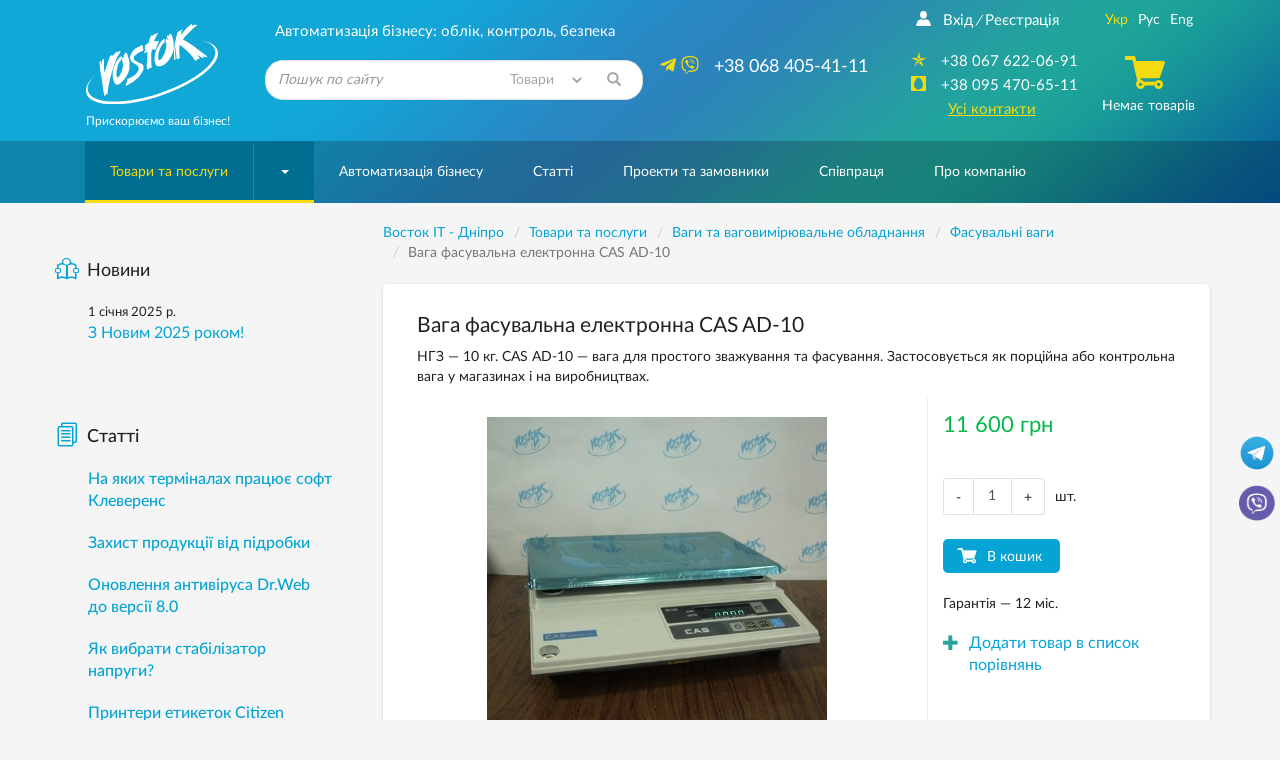

--- FILE ---
content_type: text/html; charset=windows-1251
request_url: https://www.vostok.dp.ua/ukr/catalog/scale/pack/product.html?id=177
body_size: 21229
content:
<!DOCTYPE html>
<html lang="uk" xmlns:og="http://ogp.me/ns#">
<head>
    <meta charset="windows-1251">
    <meta http-equiv="X-UA-Compatible" content="IE=edge">
    <meta name="viewport" content="width=device-width, initial-scale=1">
    <title>Вага CAS AD-10 - vostok.dp.ua | Купити Вага фасувальна електронна CAS AD-10</title>

    <meta name="Description" content="UA-Восток: Вага фасувальна електронна CAS AD-10 купуйте в інтернет-магазині vostok.ua або замовляйте за тел. 067 622-06-91. Щоденна доставка з м. Дніпро по всій території України.">
    <meta name="Keywords" content="ваги фасувальні, ваги для фасування та упакування, ваги для простого зважування, купити фасувальні ваги UA-Восток">

<link rel="alternate" type="application/rss+xml" title="Восток IT - Новини компанії" href="/ukr/rss/news/" /><script>	
		var lngswtchrv1 = localStorage.getItem('lngswtchrv0');
		
		if ( lngswtchrv1 == 'rus' || lngswtchrv1 == 'ukr' || lngswtchrv1 == 'eng' ) {} else {
			lngswtchrv1 = 'ukr';
		};
		
				</script><!--UdmComment-->
    
		
    <!-- Bootstrap -->
    		<link href="/css/bootstrap.min.css" rel="stylesheet">
			
    <link href="/css/jquery-ui.min.css" rel="stylesheet">    <link href="/css/main.min.css" rel="stylesheet">
    
    <link href="/js/lightbox/lightbox.css" rel="stylesheet">	
	    
	<link href="/css/respons.min.css?v=202011260901" rel="stylesheet">

    <!--[if lt IE 9]>
    <script src="/js/html5shiv.min.js?v=7"></script>
    <script src="/js/respond.min.js?v=7"></script>
    <![endif]-->

			<meta property="og:image" content="https://www.vostok.dp.ua/images/db/goods/177_6793.jpg" />		<meta property="og:title" content="Вага CAS AD-10" />
        <meta property="og:site_name" content="Vostok.ua" />
        <meta property="og:description" content="Автоматизація бізнесу: облік, контроль, безпека" />
    
    <link rel="shortcut icon" href="/favicon.ico">
    <link rel="apple-touch-icon-precomposed" sizes="57x57" href="/images/favicons/apple-touch-icon-57x57.png" />
    <link rel="apple-touch-icon-precomposed" sizes="114x114" href="/images/favicons/apple-touch-icon-114x114.png" />
    <link rel="apple-touch-icon-precomposed" sizes="72x72" href="/images/favicons/apple-touch-icon-72x72.png" />
    <link rel="apple-touch-icon-precomposed" sizes="144x144" href="/images/favicons/apple-touch-icon-144x144.png" />
    <link rel="apple-touch-icon-precomposed" sizes="60x60" href="/images/favicons/apple-touch-icon-60x60.png" />
    <link rel="apple-touch-icon-precomposed" sizes="120x120" href="/images/favicons/apple-touch-icon-120x120.png" />
    <link rel="apple-touch-icon-precomposed" sizes="76x76" href="/images/favicons/apple-touch-icon-76x76.png" />
    <link rel="apple-touch-icon-precomposed" sizes="152x152" href="/images/favicons/apple-touch-icon-152x152.png" />
    <link rel="icon" type="image/png" href="/images/favicons/favicon-196x196.png" sizes="196x196" />
    <link rel="icon" type="image/png" href="/images/favicons/favicon-96x96.png" sizes="96x96" />
    <link rel="icon" type="image/png" href="/images/favicons/favicon-32x32.png" sizes="32x32" />
    <link rel="icon" type="image/png" href="/images/favicons/favicon-16x16.png" sizes="16x16" />
    <link rel="icon" type="image/png" href="/images/favicons/favicon-128.png" sizes="128x128" />
    <meta name="application-name" content="&nbsp;"/>
    <meta name="msapplication-TileColor" content="#FFFFFF" />
    <meta name="msapplication-TileImage" content="/images/favicons/mstile-144x144.png" />
    <meta name="msapplication-square70x70logo" content="/images/favicons/mstile-70x70.png" />
    <meta name="msapplication-square150x150logo" content="/images/favicons/mstile-150x150.png" />
    <meta name="msapplication-wide310x150logo" content="/images/favicons/mstile-310x150.png" />
    <meta name="msapplication-square310x310logo" content="/images/favicons/mstile-310x310.png" />

    
	<!-- Google Tag Manager -->
	<script>
	(function(w, d, s, l, i) {
		w[l] = w[l] || [];
		w[l].push({
			'gtm.start': new Date().getTime(),
			event: 'gtm.js'
		});
		var f = d.getElementsByTagName(s)[0],
			j = d.createElement(s),
			dl = l != 'dataLayer' ? '&l=' + l : '';
		j.async = true;
		j.src =
			'https://www.googletagmanager.com/gtm.js?id=' + i + dl;
		f.parentNode.insertBefore(j, f);
	})(window, document, 'script', 'dataLayer', 'GTM-KDTLCQ8');
	</script>
	<!-- End Google Tag Manager -->

    
    <!-- JS Init -->
    <script>
        /* global vars */
        var 
            isthisfirstpage = 0,
            isthislocal = 0,

            js_vostok = [],
            js_debug = false,
            site_page = 'pack';
        /* global vars end */
    </script>
    
	    <!-- /JS Init -->

<!-- <link rel="stylesheet" href="https://use.fontawesome.com/releases/v5.5.0/css/all.css" integrity="sha384-B4dIYHKNBt8Bc12p+WXckhzcICo0wtJAoU8YZTY5qE0Id1GSseTk6S+L3BlXeVIU" crossorigin="anonymous"> -->
<!--
        Developed by Screen Interactive Studio, Kharkov, Ukraine.
        Copyright © 2006
        info@screen.ua
        www.screen.ua
-->

</head><body id="main">
	<!-- Google Tag Manager (noscript) -->
	<noscript><iframe src="https://www.googletagmanager.com/ns.html?id=GTM-KDTLCQ8" height="0" width="0" style="display:none;visibility:hidden"></iframe></noscript>
	<!-- End Google Tag Manager (noscript) -->

    <!-- Head -->
    <header class="main-header">
        <div id="top-container">
            <div id="header">
                <div class="header-info">
                    <div class="container">
                      <div class="row">
                         <div class="col-md-2 col-sm-2 col-xs-5  text-center">
                            <div class="header-logo_wrap">
                               <div class="header-logo">
                                <a href="/ukr/">
                                  <img height="80" width="132" class="visible-sm visible-md visible-lg visible-xl img-responsive no-print" src="/images/vostok_logo.svg" alt="Компанія «Восток IT»">
								  <div class="visible-xs" style="border-radius: 50%;background: white;width: 42px;height: 42px;float: left;"><img src="https://www.vostok.dp.ua/images/favicons/favicon-32x32.png" class="img-responsive no-print" alt="Компания «Восток»" style="width: 32px; height: 32px; position: relative; top: 5px; left: 5px;"></div>
                                  <img src="/images/vostok_logo.png" class="img-responsive visible-print" style="height: 50px; margin-left: 40px;" alt="Компанія «Восток IT»">
                                </a>
								<div class="visible-xs text-left xs-hdr-tagline" style="display: block;float: right;width: 80px;top: 0px;position: relative; font-size:15px;">Компанія «Восток»</div>
                               </div>
                               <p class="hidden-xs hidden-sm text-left">Прискорюємо ваш бізнес!</p>
                            </div>
                         </div>
                         <div class="col-md-4 col-sm-6 hidden-xs">
                            <div class="header-search_wrap text-center">
                               <p class="h3 text-center">Автоматизація бізнесу: облік, контроль, безпека</p>
                               <form id="searchform" name="searchform" method="get" action="/ukr/search/" class="search-form">
    <!--<input type=hidden name="searchid" value="2078694">-->
	
		<INPUT TYPE="hidden" NAME="ps" VALUE="20">
		<INPUT TYPE="hidden" NAME="m" VALUE="all">
		<INPUT TYPE="hidden" NAME="wm" VALUE="sub">
		<!-- <INPUT TYPE="hidden" NAME="ul" VALUE="https://www.vostok.dp.ua/ukr/catalog/%/product.html"> -->
		<INPUT TYPE="hidden" NAME="wf" VALUE="114F">
		
    <div class="form-group has-feedback">
        <label for="search_query" class="sr-only">Знайти</label>
        <!--<select name="constraintid" class=form>
        
                                <OPTION VALUE="1">Весь сайт
                        <OPTION VALUE="2" selected>Пропонуємо
                        <OPTION VALUE="3" >Довідкова
        
                </select>-->
        <input type="text" class="form-control ac_input" id="search_query" name="q" placeholder="Пошук по сайту">

<select id="search_query_ul" name="ul" class="" style="
    position: absolute;
    right: 40px;
    top: 0;
    height: 100%;
    max-height: 40px;
    width: 22%;
    border-radius: 0;
    background: none;
    border: none;
    color: #a4a7a9;
">
	<option selected VALUE="https://www.vostok.dp.ua/ukr/catalog/%/product.html">Товари</option>
	<option value="https://www.vostok.dp.ua/ukr/infa1/">Статті</option>
	<option value="https://www.vostok.dp.ua/ukr/">Весь сайт</option>
</select>

        <button class="btn search-form__btn-search" title="Знайти"><span class="glyphicon glyphicon-search btn-search-icon"></span></button>
    </div>
</form>
                            </div>
                         </div>
                         <div class="col-md-3 hidden-sm hidden-xs">
                               <div class="header-number_wrap text-center hidden-sm">
							   								  <a href="tel:+380684054111" class="main-number pull-right" style="font-size: 18px;"><nobr>  <i class="active fab fa-telegram-plane hidden-md" style="font-size: 18px;"></i> <i class="active fab fa-viber hidden-md" style="font-size: 18px; margin-right: 10px;"></i> +38 068 405-41-11</nobr></a>
                                  <!--<a href="tel:+380567209037" class="main-number pull-right" style="font-size: 18px;"><nobr>  <i class="active far fa-building hidden-md" style="font-size: 16px; margin-right: 10px;"></i> <nobr>+38 056 720-90-37</nobr></nobr></a>-->
                                  <div class="clearfix visible-sm visible-xs"></div>
                               </div>
                         </div>
                         <div class="col-md-3 col-sm-3  col-sm-offset-1 col-md-offset-0 col-xs-7">
                            <div class="header-contact text-center">
                               <div class="row">
                                  <div class="col-md-7 col-sm-12">
								  <!--/UdmComment--> <!-- in next include NOINDEX tag -->
                                        <ul class="list-inline hidden-xs hidden-sm  registr-block text-left">
                                            <noindex><a href="/ukr/login/"><i class="icon-user168"></i>Вхід</a></noindex><i class="delimiter">/</i><noindex><a href="/ukr/reg/" rel="nofollow">Реєстрація</a></noindex>
                                        </ul>
								  <!--UdmComment-->
                                        <ul class="list-unstyled numbers-ul text-center">
											<!--<li><a href="tel:+380684054111" class="visible-sm visible-xs" style="font-size: 17px;"><nobr><i class="active fab fa-viber" style=""></i>+38 068 405-41-11</nobr></a></li>-->
											
											<li><a href="tel:+380676220691" class="visible-sm visible-xs" style="font-size: 17px;"><nobr><nobr>+38 067 622-06-91</nobr></nobr></a></li>
											
											<!--<li class="visible-sm"><a href="tel:+380567209037" style="font-size: 17px;"><nobr><i class="active far fa-building" style=""></i><nobr>+38 056 720-90-37</nobr></a></nobr></li>-->											
                                            <li class="hidden-sm hidden-xs"><a href="tel:+380676220691"><i class="active icon-kievstar"></i><nobr>+38 067 622-06-91</nobr></a></li>                                            <li class="hidden-sm hidden-xs"><a href="tel:+380954706511"><i class="active icon-MTS"></i><nobr>+38 095 470-65-11</nobr></a></li>                                            											
                                            <li><a href="/ukr/about/contacts/" class="active-link active ">Усі контакти</a></li>
                                        </ul>
                                  </div>
                                  <div class="col-md-5 hidden-sm hidden-xs">
                                     <div class="text-center blck-align">
                                        <ul class="list-inline">
                                           <li title="Украинская версия"><a href="/ukr/catalog/scale/pack/product.html?id=177" class="active">Укр</a></li><li title="Русская версия"><a class="lngswtchr" href="/catalog/scale/pack/product.html?id=177">Рус</a></li><li title="English version"><a class="lngswtchreng" href="/eng/catalog/scale/pack/product.html?id=177">Eng</a></li>                                        </ul>
                                        <div class="header-checkout center-block">
                                            <span class="icon-cart3 active"></span><!--Кошик--><p>Немає товарів</p>                                        </div>
                                     </div>
                                  </div>
                               </div>
                            </div>
                         </div>
                      </div>
                    </div>
                </div>
				            </div>
        </div>
        <div id="bottom-container">
           <div id="wrap-navbar-main">
              <!--mainNavbar-->
              <div class="navbar navbar-main yamm navbar-fixed-side navbar-fixed-side-left" role="navigation">
                 <div class="container">
                    <div class="navbar-header">
                        <button type="button" data-toggle="collapse" data-target="#navbar-collapse-2" class="navbar-toggle collapsed" aria-expanded="false">
                            <span class="icon-bar"></span><span class="icon-bar"></span><span class="icon-bar"></span>
                        </button>
                        <!--MobileNav-->
                        <div class="header-mobile-nav visible-sm visible-xs">
                           <ul class="list-inline text-right">
                            <li class="hidden-sm">
                                <div id="sb-search" class="sb-search">
                                    <form id="searchform_mobile" name="searchform" method="get" action="/ukr/search/" class="search-form">
    <!--<input type=hidden name="searchid" value="2078694">-->
   <input class="sb-search-input" placeholder="Пошук по сайту" type="search" name="q" value="" class="ac_input" id="search_query_m">
   <input class="sb-search-submit" type="submit" value="">
   <span class="sb-icon-search"><i class="glyphicon glyphicon-search"></i></span>
</form>
                                </div>
                            </li>
                            <!--all contact button<li><a href=""><i class="icon-envelope92"></i></a></li>-->
                            <li><a href="/ukr/catalog/cart/" rel="nofollow"><span class="m-cart"><i class="icon-cart3 active"></i><!--Кошик-->(0)</span></a></li>
                            <li class="dropdown mobile-registr-blck">
                                <a href="" class="dropdown-toggle" id="dropdownMenuMobileHeader" data-toggle="dropdown" aria-haspopup="true" aria-expanded="true">
                                    <i class="glyphicon glyphicon-option-vertical"></i>
                                </a>
                                <ul class="dropdown-menu dropdown-registr  pull-right" aria-labelledby="dropdownMenuMobileHeader">
                                        <li><a href="/ukr/login/">Вхід</a></li><li><a href="/ukr/reg/">Реєстрація</a></li>
    <li><a href="/ukr/about/contacts/">Усі контакти</a></li>
    <li><ul class="list-inline"><li title="Украинская версия"><a href="/ukr/catalog/scale/pack/product.html?id=177" class="active">Укр</a></li><li title="Русская версия"><a class="lngswtchr" href="/catalog/scale/pack/product.html?id=177">Рус</a></li><li title="English version"><a class="lngswtchreng" href="/eng/catalog/scale/pack/product.html?id=177">Eng</a></li></ul></li>
                                </ul>
                            </li>
                           </ul>
                        </div>
                        <!--EndMobileNav-->
                        <div id="navbar-collapse-2" class="navbar-collapse collapse" aria-expanded="false" style="height:1px;">
                            <!-- menu -->
                            <ul class="nav navbar-nav"><li class="dropdown dropdown-megamenu active-btn"><a href="/ukr/catalog/" data-toggle="" class="dropdown-toggle mega-menu-btn" aria-expanded="false">Товари та послуги</a><span class="wrap-caret"><b class="caret"></b></span><!-- Товары и услуги --><ul class="dropdown-menu  mega-menu hidden-sm hidden-xs"><li><div class="row"><div class="col-xs-12"><div class="row"><div class="col-md-3 col-xs-3"><a href="/ukr/catalog/uchet/" class="btn btn-product btn-clear"> <div class="wrap-img"><img src="/images/db/picl_127.png"  class="center-block img-responsive"/></div><p class="h4">Техніка для торгівлі та обліку</p></a></div><div class="col-md-3 col-xs-3"><a href="/ukr/catalog/scale/" class="btn btn-product btn-clear"> <div class="wrap-img"><img src="/images/db/picl_292.png"  class="center-block img-responsive"/></div><p class="h4">Ваги та ваговимірювальне обладнання</p></a></div><div class="col-md-3 col-xs-3"><a href="/ukr/catalog/etiketka/" class="btn btn-product btn-clear"> <div class="wrap-img"><img src="/images/db/picl_1708.jpg"  class="center-block img-responsive"/></div><p class="h4">Етикетка</p></a></div><div class="col-md-3 col-xs-3"><a href="/ukr/catalog/markirovka_upakovka/" class="btn btn-product btn-clear"> <div class="wrap-img"><img src="/images/db/picl_1441.png"  class="center-block img-responsive"/></div><p class="h4">Обладнання для маркування та пакування</p></a></div><div class="clearfix"></div><div class="col-md-3 col-xs-3"><a href="/ukr/catalog/soft/" class="btn btn-product btn-clear"> <div class="wrap-img"><img src="/images/db/picl_130.jpg"  class="center-block img-responsive"/></div><p class="h4">Програмне забезпечення</p></a></div><div class="col-md-3 col-xs-3"><a href="/ukr/catalog/security/" class="btn btn-product btn-clear"> <div class="wrap-img"><img src="/images/db/picl_136.png"  class="center-block img-responsive"/></div><p class="h4">Відеоспостереження</p></a></div><div class="col-md-3 col-xs-3"><a href="/ukr/catalog/net/" class="btn btn-product btn-clear"> <div class="wrap-img"><img src="/images/db/picl_133.png"  class="center-block img-responsive"/></div><p class="h4">Серверні шафи</p></a></div><div class="col-md-3 col-xs-3"><a href="/ukr/catalog/220/" class="btn btn-product btn-clear"> <div class="wrap-img"><img src="/images/db/picl_550.png"  class="center-block img-responsive"/></div><p class="h4">Системи електроживлення</p></a></div><div class="clearfix"></div><div class="col-md-3 col-xs-3"><a href="/ukr/catalog/service/" class="btn btn-product btn-clear"> <div class="wrap-img"><img src="/images/db/picl_142.jpg"  class="center-block img-responsive"/></div><p class="h4">Витратні матеріали</p></a></div><div class="col-md-3 col-xs-3"><a href="/ukr/catalog/accessory/" class="btn btn-product btn-clear"> <div class="wrap-img"><img src="/images/db/picl_1123.png"  class="center-block img-responsive"/></div><p class="h4">Комплектуючі та аксесуари</p></a></div><div class="col-md-3 col-xs-3"><a href="/ukr/catalog/sale/" class="btn btn-product btn-clear"> <div class="wrap-img"><img src="/images/db/picl_875.png"  class="center-block img-responsive"/></div><p class="h4">Вживане обладнання</p></a></div></div></div></div></li></ul><!-- /Товары и услуги --></li><li><a href="/ukr/systems/">Автоматизація бізнесу</a></li><li><a href="/ukr/infa1/">Статті</a></li><li><a href="/ukr/projects/">Проекти та замовники</a></li><li><a href="/ukr/collaboration/">Співпраця</a></li><li><a href="/ukr/about/"><nobr>Про компанію</nobr></a></li></ul>                            <!-- /menu -->
                        </div>
                    </div>
                 </div>
              </div>
           </div>
           <!--EndmainNavbar-->
        </div>
    </header>
    <!-- /Head -->
<!--/UdmComment-->
	<script type="text/javascript" src="/js/jquery-1.11.3.min.js"></script>
      <div class="product-page">
         <div class="container">
            <div class="row">
               <div class="col-md-9 col-md-push-3 col-sm-12">
                  <main>
<script>
    site_page = 'product';
</script>

<div class="row no-print">
<div class="breadcrumb-wrap hidden-xs">
                           <ul class="breadcrumb" vocab="https://schema.org/" typeof="BreadcrumbList">
<!-- Nav --><!--UdmComment-->



<!-- nav4prn -->

<li property="itemListElement" typeof="ListItem"><a property="item" typeof="WebPage"  href="/ukr/" ><span property="name">Восток IT - Дніпро</span></a><meta property="position" content="1"></li><li property="itemListElement" typeof="ListItem"><a property="item" typeof="WebPage"  href="/ukr/catalog/" ><span property="name">Товари та послуги</span></a><meta property="position" content="2"></li><li property="itemListElement" typeof="ListItem"><a property="item" typeof="WebPage"  href="/ukr/catalog/scale/" ><span property="name">Ваги та ваговимірювальне обладнання</span></a><meta property="position" content="3"></li><li property="itemListElement" typeof="ListItem"><a property="item" typeof="WebPage" href="/ukr/catalog/scale/pack/"><span property="name">Фасувальнi ваги</span></a><meta property="position" content="4"></li><li property="itemListElement" typeof="ListItem" class="active"><span property="name">Вага фасувальна електронна CAS AD-10</span><meta property="position" content="5"></li>

                           </ul>
                        </div>

<!-- /nav4prn -->

    <div class="breadcrumb-wrap2 visible-xs" style="margin-bottom: -15px; margin-top: -15px;">
        <ul class="breadcrumb">
			<li><a href="/ukr/"><i class="fas fa-home"></i></a></li>
			<li><a href="/ukr/catalog/" >Товари та послуги</a></li><li><a href="/ukr/catalog/scale/" >Ваги та ваговимірювальне обладнання</a></li><li><a href="/ukr/catalog/scale/pack/">Фасувальнi ваги</a></li>		</ul>
	</div>
</div>
<!--/UdmComment--><!-- /Nav -->



<div class="product-details">
    <div class="row">
        <div class="col-xs-12">
          <h1 class="h2">Вага фасувальна електронна CAS AD-10</h1>
          <div class="preview hidden-xs">
            <p>
                НГЗ — 10 кг. CAS AD-10 — вага для простого зважування та фасування. Застосовується як порційна або контрольна вага у магазинах і на виробництвах.            </p>
          </div>
       </div>
    </div>

    <!--Cart-details-->
    <div class="cart-details">
       <div class="row">
          <div class="col-xs-12 col-sm-4 col-sm-push-8">
		  
            <p class="item-price" id="item-price0" style=" color: #05b84c; ">11 600&nbsp;грн</p><div style="display:none;" id="item-price0-hold">11 600&nbsp;грн</div>
            <p class="opt-price" id="opt-price0"></p><div style="display:none;" id="opt-price0-hold"></div>
          </div>
          <div class="clearfix visible-xs"></div>
          <div class="col-sm-8 wrap-carousel col-sm-pull-4">
            <div class="product__labels-wrap">                <!--<span class="product__label hidden-xs">Хит продаж</span>-->
            </div>

            <div class="wrap-inner-cont">
                <!--ProductCarouse-->
                <div id="prodCarousel" class="carousel slide" data-ride="carousel">
                    <div class="carousel-inner wide-carousel">
                        <div class="item item-prod-det active"><a href="/images/db/goods/177_6793.jpg" class="lgallery" rel="gallery1"><img src="/images/db/goods/177_6793.jpg" alt="Вага CAS AD-10" /></a></div>
<div class="item item-prod-det"><a href="/images/db/goods/177_8432.JPG" class="lgallery" rel="gallery1"><img src="/images/db/goods/177_8432.JPG" alt="Вага CAS AD-10" /></a></div>                
                    </div>
					<!--UdmComment-->
                    <!-- controls -->
                    <div class="hidden">
                        <a class="left carousel-control" href="#prodCarousel" role="button" data-slide="prev">
                            <span class="glyphicon glyphicon-chevron-left" aria-hidden="true"></span>
                            <span class="sr-only">Previous</span>
                        </a>
                        <a class="right carousel-control" href="#prodCarousel" role="button" data-slide="next">
                            <span class="glyphicon glyphicon-chevron-right" aria-hidden="true"></span>
                            <span class="sr-only">Next</span>
                        </a>
                    </div>
                    <!-- /controls -->                         
					<!--/UdmComment-->
                </div>
                <div class="clearfix no-print">
                    <div class="" id="owl-thumb"><div data-target="#prodCarousel" data-slide-to="0" class="thumb"><a href="#x" class="thumbnail"><img src="/images/db/goods/l/177_6793_l.jpg" style="max-width:100%;" /></a></div><div data-target="#prodCarousel" data-slide-to="1" class="thumb"><a href="#x" class="thumbnail"><img src="/images/db/goods/l/177_8432_l.JPG" style="max-width:100%;" /></a></div></div>
                </div>
                <!--EndProductCarousel-->
             </div>
          </div>
          <div class="col-sm-4 col-sm-push-8 spec-float no-print">
             <div class="row">
                <div class="spec-wrap">
                                      <div class="col-xs-12">
                      <div class="flexbox-wrapper outs-wrap">
                        <div class="quantity-wrap">
                            <span class="input-group-btn">
                                <button class="btn btn-minuse" type="button">-</button>
                            </span>
                                                        <input type="text" class="form-control text-center" maxlength="4" value="1" min="1" max="10000" />
                            <span class="input-group-btn">
                                <button class="btn btn-pluss" type="button">+</button>
                            </span>
                        </div>
                        <span class="hidden-xs">шт.</span>
                      </div>
                   </div>
                   					
								
				<style> 
					.item-vn-price {
						display: none;
					}
					.opt-vn-price {
						display: none;
					}
				</style>
				
								
				
					<input type="hidden" name="pvnid" id="pvnid" value="0">
					<script>
							$.arrayIntersect = function(a, b)
							{
								return $.grep(a, function(i)
								{
									return $.inArray(i, b) > -1;
								});
							};
					</script>								   
<style>
.wide-carousel .item-prod-det img {
    max-height: 340px;
}
.wide-carousel .item-prod-det {
    height: 340px;
}
.product-details .cart-details .spec-float {
    margin-top: -403px;
}
@media (max-width: 768px) {
	.wide-carousel .item-prod-det {
		height: 290px;
	}
	.wide-carousel .item-prod-det img {
		max-height: 290px;
	}
	.product-details .cart-details .spec-float {
		margin-top: 0px;
	}
}
</style>
				
                   <div class="col-xs-12">
                       <div class="btn-wrap"><a  class="productlinkpac" data-price="11600.00" data-category="Фасовочные весы/Весы и весоизмерительные системы" data-brand="CAS Corporation, Южная Корея" data-list="Товар" data-id="177" data-name="Вага CAS AD-10"  href="/ukr/catalog/scale/pack/product.html?addtocartid=177&addtocartcnt=1&id=177" rel="nofollow"><button class="btn btn-buy">В кошик</button></a></div>
                         
                      <span class="hidden-xs">Гарантія&nbsp;&mdash; 12&nbsp;міс.</span>
                                           <div class="hidden-xs spec-margin">
                        <div class="addedItem">
                            <a href="/ukr/catalog/scale/pack/product.html?id=177&prodcompareid[]=177" rel="nofollow"><i class="glyphicon glyphicon-plus"></i><span>Додати товар в список порівнянь</span></a>
                        </div>
                      </div>
                   </div>
                </div>
             </div>
          </div>
       </div>
    </div>
    <!--EndCart-details-->
    <!--DescriptionBlock-->
    <div class="row">
        <div class="col-xs-12">
            <ul class="nav nav-tabs no-print" role="tablist">
               <li role="presentation" class="active"><a href="#description"  role="tab" data-toggle="tab">Опис</a></li>
               <li role="presentation"><a href="#specifications"  role="tab" data-toggle="tab">Характеристики</a></li>
            </ul>
            <div class="tab-content">
                <div role="tabpanel" class="tab-pane active" id="description">
<p>Проста у роботі та обслуговуванні, надійна фасувальна вага CAS AD-10 володіє компактним розмірами і застосовується для зважування та фасування на підприємствах торгівлі, у місцях громадського харчування, а також у якості контрольних ваг. Розрахована на максимальну вагу до 10 кг.</p>
<p><img title="Вага фасувальна CAS AD-10" src="/images/db/56.JPG" alt="" hspace="33" vspace="12" align="middle" /></p>
<p>Фасувальна вага CAS AD-10 має яскравий флюоресцентний дисплей, який дозволяє контролювати результати зважування. Вантажоприймальна платформа ваги виконана з харчової нержавіючої сталі і має великий, порівняно з аналогами, розмір &mdash; 340x215 мм.</p>
<p>Функції ваги</p>
<ul>
<li>Вибірка маси тари. </li>
<li>Автоматичне встановлення нуля при включенні ваги. </li>
<li>Автоматичне регулювання коефіцієнта посилення. </li>
<li>Зважування нестабільних вантажів. </li>
<li>Яскравий флюоресцентний дисплей. </li>
<li>Велика платформа з нержавіючої сталі. </li>
<li>Діагностика несправностей. </li>
<li>Захищена мембранна клавіатура. </li>
<li>Легке і просте управління. </li>
<li>Живлення від мережі 220 В. </li>
<li>Інтерфейс RS232C.</li>
</ul>                </div>
                <div role="tabpanel" class="tab-pane" id="specifications">
                                        <div class="wrap-prod-table">
                        <div id="collapseTable" class="collapse in" aria-expanded="true">                                     
                        <table class="table table-striped product-details-table">
                            <colgroup>
                                <col class="col-sm-5 col-xs-3">
                                <col class="col-sm-7 col-xs-9">
                            </colgroup>
                             <thead><tr><th colspan="2">Загальні характеристики</th></tr></thead><tbody><tr><th scope="row">Виробник</th><td><a href="/ukr/collaboration/partners/proizvoditeli_vesov/cas/">CAS Corporation, Південна Корея
</a></td>
            </tr> <thead><tr><th colspan="2">Технічні характеристики</th></tr></thead><tbody><tr><th scope="row">НГЗ</th><td>10 кг
</td>
            </tr><tr><th scope="row">НмГЗ (найменша границя зважування)</th><td>0,1&nbsp;кг</td>
            </tr><tr><th scope="row">Дискретність</th><td>2 г
</td>
            </tr><tr><th scope="row">Тип індикатора</th><td>Вакуумно-люмінісцентний
</td>
            </tr><tr><th scope="row">Кількість індикаторів</th><td>1</td>
            </tr><tr><th scope="row">Робоча температура, °C</th><td><nobr>від -10 до +40</nobr></td>
            </tr><tr><th scope="row">Розмір платформи</th><td>340 x 215 мм</td>
            </tr><tr><th scope="row">Матеріал платформи</th><td>Нержавіюча сталь
</td>
            </tr><tr><th scope="row">Акумулятор</th><td>Ні
</td>
            </tr><tr><th scope="row">Споживча потужність</th><td>7&nbsp;Вт</td>
            </tr><tr><th scope="row">Вага, кг</th><td>4,7</td>
            </tr><tr><th scope="row">Габарити, мм</th><td>350 x 325 x 105</td>
            </tr> <thead><tr><th colspan="2">Функції</th></tr></thead><tbody><tr><th scope="row">Автоматичне встановлення  нуля</th><td>Так
</td>
            </tr><tr><th scope="row">Тара</th><td>Так
<BR>не более 9,98кг</td>
            </tr> <thead><tr><th colspan="2">Особливості</th></tr></thead><tbody><tr><th scope="row">Діагностика несправностей</th><td>Так
</td>
            </tr> <thead><tr><th colspan="2">Комплектація</th></tr></thead><tbody><tr><th scope="row">Стандартна</th><td>Весы, РЭ</td>
            </tr>                        </table>

                        </div>
                    </div>
                                    </div>
            </div>
            <!--<div class="print-item hidden-xs ">
               <span><i class="icon-paper6"></i><input type="button" value="Распечатать" class="print-page" onclick="window.print();" ></span>
            </div>-->
            <!--UdmComment-->
<div class="bottom-share-section">
<!-- Print -->
<div class="hidden-xs">
    <a href="#" class="link-common-icon" onclick="window.print();return false;"><i class="icon-paper6 link-common-icon__icon"></i>Роздрукувати</a>
</div>
<!-- /Print -->
</div>
<!--/UdmComment-->			
                    <div class="bottom-share-section no-print">
                        <!--Задать вопрос-->
                        <p><a href="/ukr/about/send/?frmp=1ODx8%2BLg6%2FztaSDi4OPofHx8L3Vrci9jYXRhbG9nL3NjYWxlL3BhY2svcHJvZHVjdC5odG1sP2lkPTE3Nw%3D%3D" rel="nofollow" class="btn btn-success btn-xs">Задати питання</a></p>
                        <!--/Задать вопрос-->
                        <!--<div class="article-item">
                            <div class="stock stock-spec-alignment text-left">
                                <script type="text/javascript" src="//yandex.st/share/share.js" charset="utf-8"></script>
                                <div class="yashare-auto-init" data-yashareL10n="ru" data-yashareType="button" data-yashareQuickServices="vkontakte,facebook,twitter,odnoklassniki,moimir"></div>
                            </div>
                        </div>-->
						
						<div class="article-item">
						<!--noindex-->
<noindex>

<link rel="stylesheet" href="/css/rrssb.css" />
<style>
.rrssb-buttons li {
    padding-top: 0px !important;
}
</style>
<div class="stock stock-spec-alignment text-left">
<ul class="rrssb-buttons clearfix">
  <li class="rrssb-facebook">
    <a href="https://www.facebook.com/sharer/sharer.php?u=https://www.vostok.dp.ua/ukr/catalog/scale/pack/product.html?id=177" class="popup">
      <span class="rrssb-icon"><svg xmlns="http://www.w3.org/2000/svg" viewBox="0 0 29 29"><path d="M26.4 0H2.6C1.714 0 0 1.715 0 2.6v23.8c0 .884 1.715 2.6 2.6 2.6h12.393V17.988h-3.996v-3.98h3.997v-3.062c0-3.746 2.835-5.97 6.177-5.97 1.6 0 2.444.173 2.845.226v3.792H21.18c-1.817 0-2.156.9-2.156 2.168v2.847h5.045l-.66 3.978h-4.386V29H26.4c.884 0 2.6-1.716 2.6-2.6V2.6c0-.885-1.716-2.6-2.6-2.6z"/></svg></span>
      <span class="rrssb-text">&nbsp;facebook</span>
    </a>
  </li>
      <li class="rrssb-linkedin">
        <a href="http://www.linkedin.com/shareArticle?mini=true&amp;url=https://www.vostok.dp.ua/ukr/catalog/scale/pack/product.html?id=177&amp;title=Vostok&amp;summary=Vostok" class="popup">
          <span class="rrssb-icon">
            <svg xmlns="http://www.w3.org/2000/svg" viewBox="0 0 28 28"><path d="M25.424 15.887v8.447h-4.896v-7.882c0-1.98-.71-3.33-2.48-3.33-1.354 0-2.158.91-2.514 1.802-.13.315-.162.753-.162 1.194v8.216h-4.9s.067-13.35 0-14.73h4.9v2.087c-.01.017-.023.033-.033.05h.032v-.05c.65-1.002 1.812-2.435 4.414-2.435 3.222 0 5.638 2.106 5.638 6.632zM5.348 2.5c-1.676 0-2.772 1.093-2.772 2.54 0 1.42 1.066 2.538 2.717 2.546h.032c1.71 0 2.77-1.132 2.77-2.546C8.056 3.593 7.02 2.5 5.344 2.5h.005zm-2.48 21.834h4.896V9.604H2.867v14.73z"/></svg>
          </span>
          <span class="rrssb-text">&nbsp;linkedin</span>
        </a>
      </li>
      <li class="rrssb-twitter">
         <a href="https://twitter.com/intent/tweet?text=https://www.vostok.dp.ua/ukr/catalog/scale/pack/product.html?id=177"
        class="popup">
          <span class="rrssb-icon">
          <svg height="28" viewBox="0 0 1200 1227" fill="none" xmlns="http://www.w3.org/2000/svg">
<path d="M714.163 519.284L1160.89 0H1055.03L667.137 450.887L357.328 0H0L468.492 681.821L0 1226.37H105.866L515.491 750.218L842.672 1226.37H1200L714.137 519.284H714.163ZM569.165 687.828L521.697 619.934L144.011 79.6944H306.615L611.412 515.685L658.88 583.579L1055.08 1150.3H892.476L569.165 687.854V687.828Z" fill="white"/>
</svg>
          </span>
          <span class="rrssb-text">twitter</span>
        </a>
      </li>	  
      <li class="rrssb-email">
        <a href="mailto:?Subject=Vostok(https%3A%2F%2Fwww.vostok.dp.ua%2Fukr%2Fcatalog%2Fscale%2Fpack%2Fproduct.html%3Fid%3D177)">
          <span class="rrssb-icon">
            <svg xmlns="http://www.w3.org/2000/svg" width="24" height="24" viewBox="0 0 24 24"><path d="M21.386 2.614H2.614A2.345 2.345 0 0 0 .279 4.961l-.01 14.078a2.353 2.353 0 0 0 2.346 2.347h18.771a2.354 2.354 0 0 0 2.347-2.347V4.961a2.356 2.356 0 0 0-2.347-2.347zm0 4.694L12 13.174 2.614 7.308V4.961L12 10.827l9.386-5.866v2.347z"/></svg>
          </span>
          <span class="rrssb-text">email</span>
        </a>
      </li>
	  </ul>
</div>
<script src="/js/rrssb.min.js"></script>
</noindex>
<!--/noindex-->
						</div>
						
                    </div>
					
        </div>
    </div>
    <!--EndDescriptionBlock-->
</div>
<!--EndProduct-details-->

        <div class="article-items no-print" style="margin-top: -30px; margin-bottom: 10px;">
            <div class="row">
                <div class="col-sm-12">
                    <p class="h2 mb-20">Вимоги покупки та доставки</p>
Придбати вага фасувальна електронна CAS AD-10 ви можете через замовлення з сайту, зателефонувати (056) 720-90-37, (095) 470-65-11, (067) 384-69-83 або відправити запит на електронну пошту: <a href="mailto:vostok@pkf.dp.ua">vostok@pkf.dp.ua</a>.
<br>Всі ціни на сайті вказано з ПДВ, крім програмного забезпечення.<br>
<br>Доставка здійснюється з м. Дніпро компаніями-вантажоперевізниками<br>
<img src="/images/db/Dostavka_iz_Dnepra.png" align="middle" />
<br>По всіх областях України: Вінницька, Волинська, Дніпропетровська, Житомирська, Закарпатська, Запорізька, Івано-Франківська, Київська, Кіровоградська, Луганська, Львівська, Миколаївська, Одеська, Полтавська, Рівненська, Сумська, Тернопільська, Харківська, Херсонська, Хмельницька, Черкаська, Чернігівська, Чернівецька.<br>
<br>Якщо умови доставки не обумовлюються, оплата доставки не входить у вартість товару.<br>
<br>Купуючи вага фасувальна електронна CAS AD-10 у компанії «Восток», ви отримуєте якісний сервісний супровід, гарантійне обслуговування, інформаційну та консультативну підтримку.<br>                </div>
            </div>
        </div>

        <!--<div class="row">
            <div class="col-xs-12">-->
			<!-- <style>
				.wrap-carousel-goods .owl-carousel .owl-stage-outer {
					height: none;
					max-height: 400px;
					min-height: 300px;
				}
			</style> -->
				<div class="clearfix"></div>
                <div class="wrap-carousel-goods"></div>
				
                <div class="article-links files-links"><!-- Files -->
<div class="article-links-blck download-blck">
    <p class="h4">Файли для завантаження</p>
<div class="item-download"><div class="item-download__title">Руководство по эксплуатации весов и измерительного оборудования</div><div class="flex-wrapper"><a class="item-download__link" href="/download/CAS_AD_manual.pdf" target="_blank"><figure><i class="icon-download164 icon-download"></i></figure></a><div class="flex-body"><div>Руководство по эксплуатации весов модели AD</div><a class="item-download__link" href="/download/CAS_AD_manual.pdf" target="_blank">CAS_AD_manual.pdf</a><span class="text-muted">(pdf, 410 kB)</span></div></div><div class="item-download__title">Сертификаты</div><div class="flex-wrapper"><a class="item-download__link" href="/download/AD_PW_SW_AC_CS_TC.jpg" target="_blank"><figure><i class="icon-download164 icon-download"></i></figure></a><div class="flex-body"><div>Сертификат соответствия весов CAS AD, PW, SW, AC, CS, TC.</div><a class="item-download__link" href="/download/AD_PW_SW_AC_CS_TC.jpg" target="_blank">AD_PW_SW_AC_CS_TC.jpg</a><span class="text-muted">(jpg, 146 kB)</span></div></div></div></div>
<!-- /Files -->
<style>
	.links-to-other-ul li {
		display: flex;
		float: left;
	}
	.col-sub-tile {
		padding: 0!important;
		margin: 0 auto 0;
		background: #fff;
		border-radius: 5px;
		-webkit-box-shadow: 0 1px 2.97px 0.03px rgba(117,117,117,.3);
		-moz-box-shadow: 0 1px 2.97px .03px rgba(117,117,117,.3);
		box-shadow: 0 1px 2.97px 0.03px rgba(117,117,117,.3);
	}
	.col-sub-tile-wrap {
		padding-right: 25px;
		padding-left: 5px;
	}
	.col-sub-tile-wraps {
		margin-top: 0px !important;
	}
	.col-sub-tile-wraps>div:last-child {
		padding-right: 17px;
	}
	.col-sub-tile-wraps>div:first-child {
		padding-left: 2px;
	}
	.article-links-blck h3 {
		font-size: 20px;
		margin-bottom: 0;
	}
	.article-links-blck h4 {
		font-size: 18px;
		margin-bottom: 10px;
	}
	.links-to-other-div {
		/* background: linear-gradient(90deg, hsl(0, 0%, 96%) 25%, rgba(32, 164, 155, .1) 45%, hsl(0, 0%, 96%) 100%); */ 
		margin-bottom: 0 !important;
	}
	.col-sub-tile .goods-item {
		padding-top: 15px;
		padding-bottom: 1px;
		margin: 18px;
	}
	.col-sub-tile-wraps .catalog-box h4 {
		font-size: 1.6rem;
		line-height: 2rem;
		margin-left: 8px;
	}
	.col-sub-tile-wraps .catalog-box {
		margin: 0 0 15px 0;
	}
	
	.files-links .download-blck {
		float: none;
	}
	/*
	@media (min-width: 991px) {
		.files-links .download-blck {
			padding-left: 15px;
		}
	}
	*/
	.files-links .seealso-blck {
		padding-left: 0px;
	}
	.files-links .seealso-blck {
		width: 100%;
		float: none;
	}
	@media (max-width: 992px) {
		.files-links .download-blck, .files-links .seealso-blck {
			width: 90%;
		} 
	}
	.catalog-box .wrap-img {
		height: auto;
	}
</style>
<div class="article-links-blck seealso-blck links-to-other-div"><h3>Що ще почитати по темі</h3><div class="row docsub col-sub-tile-wraps" >
				<div class="col-lg-4 col-md-6 col-sm-6 col-xs-12 col-sub-tile-wrap">
				<div class="col-sub-tile">
					<div class="goods-item">
						<div class="row flexbox-wrapper catalog-box">
							<div class="">
								<div class="wrap-img">
									<a href="/ukr/infa1/vesy/vesyradio/" class=""><img src="/images/db/picl_2710.jpg" class="center-block img-responsive" />						</a>
								</div>
							</div>
							<div class="col-xs-10 no-pad-left">
								<a href="/ukr/infa1/vesy/vesyradio/" class="" title="">
									<h4 class="text-left">Ваги з радіоканалом						</h4>
								</a>
							</div>
						</div>
					</div>
				</div>
				</div>
		
				<div class="col-lg-4 col-md-6 col-sm-6 col-xs-12 col-sub-tile-wrap">
				<div class="col-sub-tile">
					<div class="goods-item">
						<div class="row flexbox-wrapper catalog-box">
							<div class="">
								<div class="wrap-img">
									<a href="/ukr/infa1/vesy/viz/" class=""><img src="/images/db/picl_2794.jpg" class="center-block img-responsive" />						</a>
								</div>
							</div>
							<div class="col-xs-10 no-pad-left">
								<a href="/ukr/infa1/vesy/viz/" class="" title="">
									<h4 class="text-left">Ваги за індивідуальним замовленням						</h4>
								</a>
							</div>
						</div>
					</div>
				</div>
				</div>
		
				<div class="col-lg-4 col-md-6 col-sm-6 col-xs-12 col-sub-tile-wrap">
				<div class="col-sub-tile">
					<div class="goods-item">
						<div class="row flexbox-wrapper catalog-box">
							<div class="">
								<div class="wrap-img">
									<a href="/ukr/infa1/vesy/tochnye_vesy/" class=""><img src="/images/db/picl_2045.jpg" class="center-block img-responsive" />						</a>
								</div>
							</div>
							<div class="col-xs-10 no-pad-left">
								<a href="/ukr/infa1/vesy/tochnye_vesy/" class="" title="">
									<h4 class="text-left">Калібрування ваг						</h4>
								</a>
							</div>
						</div>
					</div>
				</div>
				</div>
		</div></div>
<!-- /Links --></div>
                <div class="clearfix"></div>
            <!--</div>
        </div>-->

		<!--UdmComment-->
        <!--ButtomSliders-->
        <div class="wrap-carousel-goods no-print">
<!--<script>
$(document).ready(function()
{
    $('.owl-carousel').owlCarousel({
        responsiveClass: true,
		responsive: { 0: { items: 1 }, 768: { items: 2 }, 1200: { items: 3 } }
    });
});
</script> -->
        </div>
        <!--/ButtomSliders-->
		<!--/UdmComment-->

                <div class="article-links hidden-xs no-print"><div class="article-links-blck" style="margin-bottom:-70px;">
    <h4>Ваги фасувальні електронні</h4>
    <ul class="clearfix list-unstyled list-manufact">
<li><a href="./?f_dbookv1[]=2" title="Ваги фасувальні електронні CAS Corporation, Південна Корея" style="color:#000;">CAS Corporation, Південна Корея</a></li><li><a href="./?f_dbookv1[]=17807" title="Ваги фасувальні електронні CERTUS, Україна">CERTUS, Україна</a></li><li><a href="./?f_dbookv1[]=189" title="Ваги фасувальні електронні JADEVER, Тайвань">JADEVER, Тайвань</a></li><li><a href="./?f_dbookv1[]=17192" title="Ваги фасувальні електронні Persha vahova (КЗВО)">Persha vahova (КЗВО)</a></li><li><a href="./?f_dbookv1[]=28604" title="Ваги фасувальні електронні Промприлад, Україна">Промприлад, Україна</a></li><li><a href="./?f_dbookv1[]=12700" title="Ваги фасувальні електронні Техноваги, Україна">Техноваги, Україна</a></li><li><a href="./?f_dbookv1[]=64234" title="Ваги фасувальні електронні Штрих-М">Штрих-М</a></li>    </ul>
</div>
</div>

                  </main>
               </div>          
                
<!--Left col-->
            <div class="col-md-3 col-md-pull-9 col-sm-12">
                <aside>
                <div class="article-item"><div class="news"><p class="h4"><a href="/ukr/about/news/"><i class="icon-person277"></i>Новини</a></p><ul class="list-unstyled news-ul"><li><time datetime ="2025-01-01" pubdate>1&nbsp;січня 2025 р.</time><br><a href="/ukr/about/news/news.html?id=2033" title="Докладніше...">З Новим 2025 роком!</a></li></ul></div></div><div class="article-item"><div class="articles articles-goods"><p class="h4"><a href="/ukr/infa1/"><i class="icon-document28"></i>Статті</a></p><ul class="list-unstyled articles-ul"><li><a href="/ukr/infa1/program/na_kakikh_terminalakh_rabotayet_soft_kleverens/">На яких терміналах працює софт Клеверенс</a></li><li><a href="/ukr/infa1/Avtomatizatsiya/brand_protection/">Захист продукції від підробки</a></li><li><a href="/ukr/infa1/program/obnovleniye_dr_web/">Оновлення антивіруса Dr.Web до версії 8.0</a></li><li><a href="/ukr/infa1/elektropitanie/stabilizator-napryazheniya/">Як вибрати стабілізатор напруги?</a></li><li><a href="/ukr/infa1/printery_shtrih_koda/pec/">Принтери етикеток Citizen</a></li><li><a href="/ukr/infa1/Avtomatizatsiya/uchet_v_kafe/">Облік у кафе</a></li><li><a href="/ukr/infa1/Avtomatizatsiya/Inventarizatsiya_osnovnykh_sredstv/">Інвентаризація основних засобів</a></li></ul><a href="/ukr/info/infa1/" class="pull-right">Всі статті<i class="glyphicon glyphicon-menu-right small-glif"></i></a></div></div>                <div class="article-item hidden-xs">
                    <div class="social-pages" style="margin-left: 0px;">
                        <div class="banner center-block" style="background: none;
    width: 282px;
    min-width: 282px;
    min-height: 142px;">
                            <div id="fb-root"></div>
<script async crossorigin="anonymous" src="https://connect.facebook.net/ru_RU/sdk.js#xfbml=1&version=v6.0"></script> <!-- defer -->
<div class="fb-page" data-href="https://www.facebook.com/vostokdp" data-tabs="" data-width="270" data-height="345" data-small-header="false" data-adapt-container-width="true" data-hide-cover="false" data-show-facepile="true"><blockquote cite="https://www.facebook.com/vostokdp" class="fb-xfbml-parse-ignore"><a href="https://www.facebook.com/vostokdp">Компания Восток - автоматизация бизнеса</a></blockquote></div>
        
                        </div>
                        <!--<div class="banner center-block">
                                                    </div>-->
                    </div>
                </div>
                </aside>
								<div class="banner hidden-sm hidden-xs" style="background: transparent;
    min-width: fit-content;
    min-height: fit-content;
	max-width: 282px;
    width: auto;
    margin: 20px 0 10px 0;"><!-- Banners -->
<noindex><a href="/bs.php?id=99" rel="nofollow"><img src="/images/banners/99.jpg" width="242" border=0 alt="" /></a></noindex><!-- /Banners -->
</div>
				            </div><!--Left col-->

            </div>
         </div>
      </div>
<!--UdmComment-->
<!-- Butt -->
<footer>
<script type="application/ld+json">{"@context":"https:\/\/schema.org","@type":"BreadcrumbList","itemListElement":[{"@type":"ListItem","position":1,"name":"\u0412\u043e\u0441\u0442\u043e\u043a IT - \u0414\u043d\u0456\u043f\u0440\u043e","item":"https:\/\/www.vostok.dp.ua\/ukr\/"},{"@type":"ListItem","position":2,"name":"\u0422\u043e\u0432\u0430\u0440\u0438 \u0442\u0430 \u043f\u043e\u0441\u043b\u0443\u0433\u0438","item":"https:\/\/www.vostok.dp.ua\/ukr\/catalog\/"},{"@type":"ListItem","position":3,"name":"\u0412\u0430\u0433\u0438 \u0442\u0430 \u0432\u0430\u0433\u043e\u0432\u0438\u043c\u0456\u0440\u044e\u0432\u0430\u043b\u044c\u043d\u0435 \u043e\u0431\u043b\u0430\u0434\u043d\u0430\u043d\u043d\u044f","item":"https:\/\/www.vostok.dp.ua\/ukr\/catalog\/scale\/"},{"@type":"ListItem","position":4,"name":"\u0424\u0430\u0441\u0443\u0432\u0430\u043b\u044c\u043di \u0432\u0430\u0433\u0438","item":"https:\/\/www.vostok.dp.ua\/ukr\/catalog\/scale\/pack\/"},{"@type":"ListItem","position":5,"name":"\u0412\u0430\u0433\u0430 \u0444\u0430\u0441\u0443\u0432\u0430\u043b\u044c\u043d\u0430 \u0435\u043b\u0435\u043a\u0442\u0440\u043e\u043d\u043d\u0430 CAS AD-10"}]}</script>
	<script type="application/ld+json">{"@context":"https:\/\/schema.org","@type":"Product","@id":"https:\/\/www.vostok.dp.ua\/ukr\/catalog\/scale\/pack\/product.html?id=177#product","name":"\u0412\u0430\u0433\u0430 CAS AD-10","url":"https:\/\/www.vostok.dp.ua\/ukr\/catalog\/scale\/pack\/product.html?id=177","description":"\u041d\u0413\u0417 \u2014 10 \u043a\u0433. CAS AD-10 \u2014 \u0432\u0430\u0433\u0430 \u0434\u043b\u044f \u043f\u0440\u043e\u0441\u0442\u043e\u0433\u043e \u0437\u0432\u0430\u0436\u0443\u0432\u0430\u043d\u043d\u044f \u0442\u0430 \u0444\u0430\u0441\u0443\u0432\u0430\u043d\u043d\u044f. \u0417\u0430\u0441\u0442\u043e\u0441\u043e\u0432\u0443\u0454\u0442\u044c\u0441\u044f \u044f\u043a \u043f\u043e\u0440\u0446\u0456\u0439\u043d\u0430 \u0430\u0431\u043e \u043a\u043e\u043d\u0442\u0440\u043e\u043b\u044c\u043d\u0430 \u0432\u0430\u0433\u0430 \u0443 \u043c\u0430\u0433\u0430\u0437\u0438\u043d\u0430\u0445 \u0456 \u043d\u0430 \u0432\u0438\u0440\u043e\u0431\u043d\u0438\u0446\u0442\u0432\u0430\u0445.","image":"https:\/\/www.vostok.dp.ua\/images\/db\/goods\/l\/177_6793_l.jpg","sku":177,"brand":{"@type":"Brand","name":"CAS Corporation, \u042e\u0436\u043d\u0430\u044f \u041a\u043e\u0440\u0435\u044f"},"offers":[{"@type":"Offer","price":"11600.00","priceValidUntil":"2026-03-04","priceSpecification":{"price":"11600.00","priceCurrency":"UAH","valueAddedTaxIncluded":"false"},"priceCurrency":"UAH","availability":"http:\/\/schema.org\/InStock","url":"https:\/\/www.vostok.dp.ua\/ukr\/catalog\/scale\/pack\/product.html?id=177","seller":{"@type":"Organization","name":"\u041a\u043e\u043c\u043f\u0430\u043d\u0456\u044f \u00ab\u0412\u043e\u0441\u0442\u043e\u043a IT\u00bb","url":"https:\/\/www.vostok.dp.ua\/ukr\/"}}]}</script>
    <div class="footer">
        <div class="container">
            <div class="row">
                <div class="col-md-4 col-sm-6 col-smd-6">
                    <div class="footer-logo hidden-xs">
                       <a href="/ukr/">
                       <img height="62" width="102" src="/images/vostok_logo.svg" class="pull-left img-responsive" alt="Компанія «Восток IT»"></a>
                       <p class="h5 text-left ftr-tagline">Автоматизація бізнесу: облік, контроль, безпека</p>
                    </div>
                    <div class="clearfix"></div>
					<style>
						.footer .m-card {
							background: #fff url(/images/visa_mc.svg);
							background-size: contain;
							background-position: center;
							width: 88px;
							background-repeat: no-repeat;
							height: 31px;
						}
					</style>
                    <ul class="list-unstyled footer-nav hidden-xs"><li><a href="/ukr/catalog/">Товари та послуги</a></li><li><a href="/ukr/systems/">Автоматизація бізнесу</a></li><li><a href="/ukr/infa1/">Статті</a></li><li><a href="/ukr/projects/">Проекти та замовники</a></li><li><a href="/ukr/collaboration/">Співпраця</a></li><li><a href="/ukr/about/"><nobr>Про компанію</nobr></a></li><li><a href="/ukr/about/dostavka_i_oplata/">Оплата та доставка</a></li><li class="hidden-xs hidden-sm" style="display: block; float: right; margin-top: -40px;"><a href="" class="btn m-card hidden-xs hidden-sm"></a></li></ul>
					
                                        <div class="wes-subs">
                        <p class="h4">Підписатись на новини</p>
                        <div id="subs-error" style="display: none;">Помилка</div>
                       <div class="row">
                          <div class="col-xs-12">
                            <div class="form-group" id='subscribe_email'>
                                <input type="email"  id='subscribe_butt_email' value="" placeholder="Email" class="form-control">
								<input type="hidden" id='subscribe_butt_lang' value="2" name="lang">
                            </div>
                          </div>
                          <div class="col-sm-9 col-sm-offset-0 col-xs-6 col-xs-offset-3">
                            <button id='subscribe_butt' class="btn btn-opac btn-fullwidth-sm">Підписатися</button>
                          </div>
                       </div>
                    </div>
                    <div class="wes-subs" id='subs-ok' style="display: none;">
                        <p class="h4">Дякую за підписку! На ваш e-mail відправлено листа. Підтвердіть підписку, перейшовши за посиланням в листі.</p>
                    </div>
                    
                                        <div class="visible-sm-block  visible-smd-block ftr-number-sm">
                        <p class="h2">Контакти</p>
                        <ul class="list-unstyled numbers-ul">
                            <!--<li><a href="tel:+380567209037" class="main-number"><i class="icon-telephone5 hidden-xs"></i><nobr>+38 056 720-90-37</nobr></a></li>-->
                            <li><a href="tel:+380684054111" class="main-number"><i class="icon-telephone5 hidden-xs"></i>+38 068 405-41-11</a></li>
                            <li><a href="tel:+380676220691"><i class="icon-kievstar"></i><nobr>+38 067 622-06-91</nobr></a></li>                            <li><a href="tel:+380954706511"><i class="icon-MTS"></i><nobr>+38 095 470-65-11</nobr></a></li>                                                        <li><a href="#" class="ftr-left-email"><span class="">@</span></a></li>
                        </ul>
                    </div>
                </div>
                <div class="col-md-4 col-sm-6 col-smd-6 form-padding">
                    <div class="row">
                       <div class="col-xs-12">
                            <p class="h2">Поставити запитання</p>
                       </div>
                    </div>
                    <div class="row">
                        <form action="/ukr/about/send/" method="post" name="thisform" onSubmit="return frmsbmt_butt(this);">
                        <input type="hidden" name="sendthis" value="2" />
                                                <div class="col-sm-6">
                           <div class="form-group">
                                <input type="text" placeholder="Email" class="form-control" name="auemail" value="">
                           </div>
                        </div>
                        <div class="col-sm-6">
                            <div class="form-group">
                                <input type="text" placeholder="Ім’я" class="form-control" name="author" value="">
                            </div>
                        </div>
                        <div class="clearfix"></div>
                        <div class="col-md-12">
                          <div class="form-group">
                             <!--
                                <textarea class="form-control" placeholder="Текст сообщения" data-toggle="popover" data-trigger="focus" data-placement="bottom" data-content="Напишите ваш телефон в&nbsp;тексте сообщения и&nbsp;мы&nbsp;свяжемся с&nbsp;вами"></textarea>
                                -->
                             <div class="message-wrap">
                                <textarea style="height: 150px" class="form-control" id="clickMessage" placeholder="Текст повідомлення" name="content"></textarea>
                                <div id="message">
                                   <div class="arrow" style="left: 50%;"></div>
                                   Напишіть ваш телефон в&nbsp;тексті повідомлення і&nbsp;ми&nbsp;зв’яжемося з&nbsp;вами                                </div>
                             </div>
                          </div>
                        </div>
                                                <div class="col-md-12">
                          <div class="form-group">
                            <div id="butt_chk_svlch"></div>
                          </div>
                        </div>
                                                <div class="clearfix"></div>
                        <div class="col-sm-7 col-sm-offset-0 col-xs-6 col-xs-offset-3">
                          <button class="btn btn-opac btn-fullwidth-sm">
                          Відправити                          </button>
                        </div>
                        </form>
                    </div>
					
										
                </div>
                <div class="col-md-4 col-sm-6 col-smd-6 footer-contact">
                    <div class="row">
                        <div class="col-xs-12 hidden-xs hidden-sm hidden-smd">
                            <p class="h2">Контакти</p>
                        </div>
								<!--<div style="text-align:left;font-size:12px; margin-left:18px; color: #fba8a8;">Увага!<br> З технічних причин міський телефон не працює!</div>-->
                    </div>
                    <ul class="list-unstyled numbers-ul hidden-sm hidden-smd">
                        <!--<li><a href="tel:+380567209037" class="main-number"><i class="icon-telephone5 hidden-xs"></i><nobr>+38 056 720-90-37</nobr></a></li>-->
                        <li><a href="tel:+380684054111" class="main-number"><i class="icon-telephone5 hidden-xs"></i>+38 068 405-41-11</a></li>
                        
                        <li><a href="tel:+380676220691"><i class="icon-kievstar"></i><nobr>+38 067 622-06-91</nobr></a></li>                        <li><a href="tel:+380954706511"><i class="icon-MTS"></i><nobr>+38 095 470-65-11</nobr></a></li>                                                <li><a href="#" class="ftr-email"><span class="">@</span></a></li>
                        <li><a href="/ukr/about/contacts/" class="active-link visible-xs">Всі контакти</a></li>
                    </ul>
                    <ul class="list-inline social-ul"><li><a href="https://www.facebook.com/vostokdp/" rel="nofollow" target="_blank"><i class="icon-facebook"></i></a></li><li><a href="https://twitter.com/vostok74337186" rel="nofollow" target="_blank"><i class="icon-twitter"></i></a></li><li><a href="https://www.instagram.com/vostok.dp.ua/" rel="nofollow" target="_blank"><i class="icon-insta"></i></a></li><li><a href="https://www.youtube.com/user/0563701818vostok" rel="nofollow" target="_blank"><i class="icon-youtube"></i></a></li>                    </ul>
                    <div class="adress hidden-xs">
                       <i class="geo icon-locator pull-left"></i>
                       <address>
                        м.&nbsp;Дніпро (Дніпропетровськ),<br>вул.&nbsp;Калинова,&nbsp;87.                        <br>
                        <a href="/ukr/about/contacts/">Як нас знайти</a>
                       </address>
                    </div>
                </div>
            </div>
            <div class="row">
                <div class="col-md-12 col-sm-12 hidden-xs"><p class="h5 text-center footer-info">Купити товар можна у м. Дніпро. Доставка здійснюється в будь-яке місто України: Київ, Харків, Одеса, Львів, Запоріжжя, Кривий Ріг, Миколаїв, Кам’янське, Маріуполь, Кременчук, Полтава, Херсон, Кропивницький, Нікополь, Павлоград, Вінниця, Хмельницький, Івано-Франківськ, Житомир, Рівне, Луцьк, Чернівці, Чернігів, Суми, Тернопіль, Ужгород.</p></div>
                </div>        </div>
    </div>
    <div class="bottom-footer">
        <div class="container">
            <div class="row">
                <div class="col-sm-5 col-xs-12"><nobr>Copyright &copy; 1997&#150;2026</nobr> ТОВ «Восток IT»<a href="/ukr/sitemap/" class="hidden-xs"> / Карта сайту</a></div>
                <div class="col-sm-7 col-smd-7 col-md-5 pull-right col-xs-12 no-print">
                    <div class="row">
                        <div class="col-sm-offset-2 col-sm-4">
                           <!-- <a href="" class="btn m-card"></a> -->
							<style>
							.site-info-webrozum a {
								color: #b1b1b1 !important;
								font-size: .9em;
							}
							.site-info-webrozum  {
								margin-top: .4em;
								width: max-content;
							}
							.creator-link {
								color: #b1b1b1 !important;
							}
							@media (max-width: 767px) {
								.site-info-webrozum  {
									width: auto;
								}
							}
							</style>
							<div class="site-info-webrozum">
								<a href="https://webrozum.com/" target="_blank" class="creator-link" >Development — webRozum</a>
							</div>
                        </div>
                        <div class="col-sm-6 dev-info">                     
                        <a href="http://www.screen.ua" target="_blank" class="creator-link" rel="nofollow">Створення сайту &#151; Screen Interactive</a>                        </div>
                    </div>
                </div>
            </div>
                        <div class="row mobile-not-counts">
                <div class="col-sm-5 col-xs-12">
                    <!-- Global site tag (gtag.js) - Google Analytics -->
<script async src="https://www.googletagmanager.com/gtag/js?id=UA-1504025-1"></script>
<!-- Google Tag Manager -->
<script>

  window.dataLayer = window.dataLayer || [];

  function gtag(){dataLayer.push(arguments);}
  gtag('js', new Date());
  gtag('config', 'UA-1504025-1');
  
  if (window.dataLayer["push"].prototype)
  {  



	$(".productlinkpac").click(function(event) {
	  if ( $(this).children("button").hasClass('btn-buy-checked') ) {} else {
	  event.preventDefault();
	  window.dataLayer = window.dataLayer || [];
	  var alink = $(this).attr("href");
		dataLayer.push({
		 'ecommerce': {
		   'currencyCode': 'UAH',
		   'add': {
			 'actionField': {'list': $(this).attr("data-list")},
			 'products': [{
			  'name': $(this).attr("data-name"),
			  'id': $(this).attr("data-id"),
			  'price': $(this).attr("data-price"),
			  'brand': $(this).attr("data-brand"),
			  'category': $(this).attr("data-category"),
			  'quantity': $(this).parent().parent().parent().find(".quantity-wrap input").val()
			 }]
		   }
		 },
		 'event': 'gtm-ee-event',
		 'gtm-ee-event-category': 'Enhanced Ecommerce',
		 'gtm-ee-event-action': 'Adding a Product to a Shopping Cart',
		 'gtm-ee-event-non-interaction': 'False',
		 'eventCallback': function() {
		   //document.location = alink;
		 }
		});
	  };
	});
	




  
  dataLayer.push({
	 'ecommerce': {
	   'currencyCode': 'UAH',
	   'detail': {
		 'actionField': {},
		 'products': [{
		   'name': 'Вага CAS AD-10',
		   'id': '177',
		   'price': '11600.00',
		   'brand': 'CAS Corporation, Южная Корея',
		   'category': 'Фасовочные весы/Весы и весоизмерительные системы',
		 }]
	   },
	 },
	 'event': 'gtm-ee-event',
	 'gtm-ee-event-category': 'Enhanced Ecommerce',
	 'gtm-ee-event-action': 'Product Details',
	 'gtm-ee-event-non-interaction': 'True',
	});
  
  };//if (window.dataLayer["push"].prototype)
	  
</script>
<!-- <noscript><iframe src="//www.googletagmanager.com/ns.html?id=GTM-KQGH7G" height="0" width="0" style="display:none;visibility:hidden"></iframe></noscript> -->
<!-- Google Tag Manager (noscript) -->
<!--<noscript><iframe src="https://www.googletagmanager.com/ns.html?id=GTM-KQGH7G" height="0" width="0" style="display:none;visibility:hidden"></iframe></noscript>-->
<!-- End Google Tag Manager (noscript) -->
<!-- Global site tag (gtag.js) - Google Analytics >
<script>(function(w,d,s,l,i){w[l]=w[l]||[];w[l].push({'gtm.start':new Date().getTime(),event:'gtm.js'});var f=d.getElementsByTagName(s)[0],j=d.createElement(s),dl=l!='dataLayer'?'&l='+l:'';j.async=true;j.src='//www.googletagmanager.com/gtm.js?id='+i+dl;f.parentNode.insertBefore(j,f);})(window,document,'script','dataLayer','GTM-KQGH7G');</script>
<!-- End Google Tag Manager -->
<!-- Google Tag Manager -->

<!--<script>(function(w,d,s,l,i){w[l]=w[l]||[];w[l].push({'gtm.start':new Date().getTime(),event:'gtm.js'});var f=d.getElementsByTagName(s)[0],j=d.createElement(s),dl=l!='dataLayer'?'&l='+l:'';j.async=true;j.src='https://www.googletagmanager.com/gtm.js?id='+i+dl;f.parentNode.insertBefore(j,f);})(window,document,'script','dataLayer','GTM-KQGH7G');</script>-->

<!-- End Google Tag Manager -->


                </div>
            </div>
                    </div>
    </div>
</footer>



<link href="/css/owl.carousel.min.css" rel="stylesheet">
<link href="/css/print.min.css" media="print" type="text/css" rel="stylesheet" />

<link href="/css/icon-fonts.min.css" rel="stylesheet">
<link href="/css/main-latoweb.min.css" rel="stylesheet">

<link href="https://fonts.googleapis.com/icon?family=Material+Icons&display=swap" rel="stylesheet">
<!--<link rel="stylesheet" href="https://use.fontawesome.com/releases/v5.5.0/css/all.css" integrity="sha384-B4dIYHKNBt8Bc12p+WXckhzcICo0wtJAoU8YZTY5qE0Id1GSseTk6S+L3BlXeVIU" crossorigin="anonymous">-->

<link rel="preload" href="/fonts/icon-fonts/vostokfont.ttf" as="font" type="font/ttf" crossorigin>
<link rel="preload" href="/fonts/Lato-Regular.woff2" as="font" type="font/woff2" crossorigin>
<link rel="preload" href="/fonts/Lato-Medium.woff2" as="font" type="font/woff2" crossorigin>
<link rel="preload" href="/fonts/glyphicons-halflings-regular.woff2" as="font" type="font/woff2" crossorigin>

<script async src="https://use.fontawesome.com/releases/v5.14.0/js/all.js" data-auto-replace-svg ></script>

	<style type="text/css">
		.bt-messengers {
		    font-size: 25px;
		    background-color: #2192cb;
		    padding: 4px 4px 4px 4px;
			width: 36px;
			height: 36px;
		    position: fixed;
	    	right: 5px;  
	    	opacity: 1;
		    z-index: 102;
			border: none;
		}
		.bt-viber {
		    bottom: 100px;
			background-color: transparent !important;
			padding: 0 !important;
		}
		.bt-telegram {
		    bottom: 150px;
			background-color: transparent !important;
			padding: 0 !important;
		}
		.bt-messengers img {
			max-width: 100%;
		}
		
		.bt-whatsapp {
		    bottom: 200px;
		}
		.backtop {
		    font-size: 25px;
		    background-color: #2192cb;
		    padding: 15px 16px 15px 15px;
		    position: fixed;
		    bottom: 10px;
		    right: -60px;
		    z-index: 100;
		    opacity: 0;
		    transition: all .2s ease-in-out;
		    -webkit-transition: all .2s ease-in-out;
		    -moz-transition: all .2s ease-in-out;
		    -ms-transition: all .2s ease-in-out;
		    -o-transition: all .2s ease-in-out;
		    opacity: 0;
		    z-index: 102;
		}	
		.chevron::before{
			font-family: 'Glyphicons Halflings';
			content: "\e260";
			position: absolute;
			right: 11px;
			top: 50%;
			margin-top: -5px;
			font-size: 9px;
			color: white;
		}
		.islive{
	    	right:15px;  
	    	opacity:0.7;
		}
		
		.tellusaboutyourcase {
			/* visibility: visible; */
			opacity: 1;
			-webkit-transform: rotate(90.03deg);
			transform: rotate(-90.03deg);
			position: fixed;
			 bottom: 482px; right: -62px; 	
			color: #212121;
			
		}	


		.tellusaboutyourcase:hover {
			color: #212121;
			cursor: default;
			-webkit-box-shadow: unset;
			box-shadow: unset;
		}	
		.tellusaboutyourcase:active {
			color: #212121;
			cursor: default;
			-webkit-box-shadow: unset;
			box-shadow: unset;
		}	
	
		
		@media (min-width: 992px) {
			.bt-telegram {
				bottom: 250px;
			}
			.bt-viber {
				bottom: 200px;
			}		
			.tellusaboutyourcase {
				/* visibility: visible; */
				opacity: 1;
				-webkit-transform: rotate(90.03deg);
				transform: rotate(-90.03deg);
				position: fixed;
				 bottom: 362px; right: -62px; 	
				color: #212121;
			}
		}
		
		@media screen and (max-width: 576px){
			.img-responsive {
				margin: auto;
			}
			.header-logo .img-responsive {
				margin: 0 1%;
			}
		}


		.tellusaboutyourcase .dot {
			font-size: 22px;
			color: hsl(157deg 95% 47%);
			position: absolute;
			margin-top: -1px;
			margin-left: 7px;
			top: 9px;
			right: -7px;
			line-height: 22px;
		}
		
		.tellusaboutyourcase .fa-angle-double-left {
			margin: 1px 5px 0 0;
			vertical-align: middle;
			color: #575757;
			position: relative;
		}
	
		@media (max-width: 992px) {
			.tellusaboutyourcase {
				display: none;
				opacity: 0;
			}
		}
		
		@media print {
			.cart-footer-price .btn,
			.btn-buy-checked,
			.cart_description .cart_quantity_delete {
				display: none;			
			}
			.cart-item .col-xs-5 {
				width: unset;
			}
			.product-details .h2 {
				margin-top: -10px;
			}
		}
	</style>

		
		
	
		
	<!-- <a class="btn btn-opac bt-messengers bt-telegram fab fa-telegram-plane no-print" title="Telegram Vostok.UA" href="https://t.me/vostok_ua"></a> -->
	<a class="btn btn-opac bt-messengers bt-telegram no-print" title="Telegram Vostok.UA" href="https://t.me/vostok_ua"><img alt="Telegram Vostok.UA" border=0 width="36" height="36" src="/images/telegram-logo-108.png"></a> 
	<a class="btn btn-opac bt-messengers bt-viber no-print" title="Viber Vostok.UA" href="viber://chat?number=%2B380684054111"><img alt="Viber Vostok.UA" border=0 width="36" height="36" src="/images/viber-logo-108.png"></a>
	<!-- <a class="btn btn-opac bt-messengers bt-viber fab fa-viber no-print" title="Viber Vostok.UA" href="viber://chat?number=%2B380684054111"></a> -->
	
	<!-- <a class="btn btn-opac bt-messengers bt-telegram fab fa-telegram-plane no-print" title="Telegram Vostok.UA" href="tg://resolve?domain=vostok_ua"></a> -->
	<!-- <a class="btn btn-opac bt-messengers bt-whatsapp fab fa-whatsapp no-print" title="WhatsApp Vostok.UA" href="whatsapp://send?phone=+380684054111"></a> -->
	
    <a href="#" class="btn btn-opac backtop no-print"><b class="chevron"></b></a>

		<script type='text/javascript'>
		/* <![CDATA[ */
		var control_vars = {"scroll_trigger":"100"};
		/* ]]> */
		/*global $, jQuery, ajaxcalls_vars, document, control_vars, window*/
		var width,height;
		width   = jQuery(window).width();
		height  = jQuery(window).height();

		jQuery(window).scroll(function () {
			"use strict";
			var switch_logo;
			var scroll = jQuery(window).scrollTop();
			if (scroll >= control_vars.scroll_trigger) {
				//jQuery('.contact-box').addClass('islive');
				jQuery('.backtop').addClass('islive');
			} else {
				//jQuery('.contact-box ').removeClass('islive');
				jQuery('.backtop').removeClass('islive');
				
				// switch_logo = jQuery('.header_wrapper_inside').attr('data-sticky-logo');
				// if( switch_logo!=='' ){
				//     switch_logo = jQuery('.header_wrapper_inside').attr('data-logo');
				//     jQuery('#logo_image').attr('src',switch_logo);
				// }
			}
		});
	</script>
		  
<!-- /Butt -->

<!-- JS Init -->

<!-- <script type="text/javascript" src="/js/bootstrap.min.js?v=7"></script> -->

<script type="text/javascript" src="/js/bootstrap.min.js"></script>
<script src="/js/jquery-ui-1.11.4.min.js?v=7"></script>
<script type="text/javascript" src="/js/lightbox/jquery.lightbox.js"></script>


<script type="text/javascript" src="/js/jquery.url.js?v=7"></script>
<script type="text/javascript" src="/js/owl.carousel.min.js?v=7"></script>

<link href="/js/autocomplete/css/jquery.autocomplete.css" type="text/css" rel="stylesheet" />
<script type="text/javascript" src="/js/autocomplete/js/jquery.autocomplete.agarzola.js?v=7"></script>

<script type="text/javascript" src="/js/main.js?v=7"></script>
<!-- <script type="text/javascript" src="/js/lightbox/jquery.lightbox.js"></script> --> 

<!-- /JS Init -->

<script>
	$(document).ready(function() {
		$('.lngswtchr').on('click', function() {localStorage.setItem('lngswtchrv0', 'rus');});
		$('.lngswtchrukr').on('click', function() {localStorage.setItem('lngswtchrv0', 'ukr');});
		$('.lngswtchreng').on('click', function() {localStorage.setItem('lngswtchrv0', 'eng');});
	});	
</script>

<script type="text/javascript">
var site = {};
site = {"sitename":"Компанія «Восток IT»","siteaddress":"м.&nbsp;Дніпро (Дніпропетровськ),<br>вул.&nbsp;Калинова,&nbsp;87.","mail_1":"vostok","mail_2":"pkf.dp.ua"};
js_vostok = {"main":{"lng":2,"lngdir":"ukr\/","lngbase":"ua"},"txt":{"cart":"\u0412 \u043a\u043e\u0448\u0438\u043a","cart2":"\u0412 \u043a\u043e\u0448\u0438\u043a\u0443","cart3":"\u0414\u043e\u0434\u0430\u0454\u043c\u043e..."}};
function frmsbmt_butt(fr)
{
    var d=document;
    //var fr=d.forms.cartsendform;
    var nv=navigator;
    var na=nv.appName; 
    var n=(na.substring(0,2)=="Mi")?0:1;

    var not_mssg = '';
    var strcontent=trimString(fr.content.value);
    var strauthor=trimString(fr.author.value);
    var strauemail=trimString(fr.auemail.value);
    var strimgcode=trimString(fr.imgcode.value);

    if (strauemail.length>0)
    {
        var re = /^[\._a-zA-Z0-9-]+@[\.a-zA-Z0-9-]+\.[a-z]{2,6}$/g;
        re.lastIndex=0;
        var result = re.test(strauemail) ? "1" : "0";

        if (!fr.auemail.value || result!=1) {not_mssg = not_mssg + 'E-mail, ';};
        if (result!=1) {alert('Email невірний.');};
    } else {not_mssg = not_mssg + 'E-mail, ';};

    if (strauthor.length<2) {not_mssg = not_mssg+'Ваше ім’я, ';};
    if (strcontent.length<2) {not_mssg = not_mssg+'Текст повідомлення, ';};
    if(strimgcode.length!=5){not_mssg = not_mssg+'Цифри на малюнку, ';};
    if (not_mssg.length>0)
    {
        alert('Не заповнені обов’язкові поля: ' + not_mssg.substring(0,not_mssg.length-2) + '.');
        return false;
    }
    else
    {
        //fr.submit(); 
        return true;
    };
};
</script>
<script type="text/javascript">
$(document).ready(function () {
    var x = new copy_text(".row"); //".txt"
});
function copy_text(id) {
    this.removeTextToCopy = function () {
        if ($(this.copy_el_id).length > 0) {
            $(this.copy_el_id).remove()
        }
    }
    this.addTextToCopy = function () {
        if (window.getSelection) {
            sel = window.getSelection();
            selText = sel.toString();
            if (!selText || selText.length < this.min_length) {
                return
            }
            newSel = sel.getRangeAt(0);
            selText = newSel.cloneRange();
            selText.collapse(false);
            selText.insertNode(this.copy_el[0]);
            newSel.setEndAfter(this.copy_el[0]);
            sel.removeAllRanges();
            sel.addRange(newSel)
        } else if (document.selection) {
            sel = document.selection;
            newSel = sel.createRange();
            selText = newSel.text;
            if (!selText || selText.length < this.min_length) {
                return
            }
            selText = newSel.duplicate();
            selText.collapse(false);
            selText.pasteHTML(this.copy_el[0].outerHTML);
            newSel.setEndPoint("EndToEnd", selText);
            newSel.select()
        }
    }

    var x = this;
    $(id).mousedown(function () {
        x.removeTextToCopy();
    }).mouseup(function () {
        x.addTextToCopy();
    });
    this.min_length = 30;
    this.copy_el_id = 'copyinfo';
    this.copy_el = $("<span id='" + this.copy_el_id + "'></span>");
    this.copy_template = '<div style="position:absolute;left:-10000px;"><br /><br />Подробнее: <a href="' + location.href + '">' + location.href + '</a></div>';
    this.copy_el.html(this.copy_template);
};
</script>

<!-- <script src="//code-ya.jivosite.com/widget/3Shp2XuMKE" async></script> -->

<!-- BEGIN YAMICHAT CODE {literal} -->
<!-- <script type='text/javascript'>(function(){ var widget_id = 'y5e314bc6ed44a'; var s = document.createElement('script'); s.type = 'text/javascript'; s.async = true; s.src = '//code.yamichat.ru/script/'+widget_id; var ss = document.getElementsByTagName('script')[0]; ss.parentNode.insertBefore(s, ss);})();</script> -->
<!-- {/literal} END YAMICHAT CODE -->

<!--<link rel="stylesheet" href="https://cdn.saas-support.com/widget/cbk.css">
<script type="text/javascript" src="https://cdn.saas-support.com/widget/cbk.js?wcb_code=9b8423d02383fe4b65dcb8faa70f228e" charset="UTF-8" async nomaps></script> -->



<style>
@media (min-width: 1024px) {
	/*
		.docsub .goods-item img {
			height: 80px;
		}
	*/
	.docsub .goods-item img {
		height: unset;
		max-width: 85px;
		max-height: 85px;
		border-radius: 5px;
	}
	.docsub .goods-item {
		margin-top: 25px;
	}
}
</style>

<!--<script>
window.replainSettings = { id: '0ffefa6f-b293-4c0c-ab5a-2147b3aa7fa3' };
(function(u){var s=document.createElement('script');s.type='text/javascript';s.async=true;s.src=u;
var x=document.getElementsByTagName('script')[0];x.parentNode.insertBefore(s,x);
})('https://widget.replain.cc/dist/client.js');
</script>-->



<!--/UdmComment--></body>
</html>